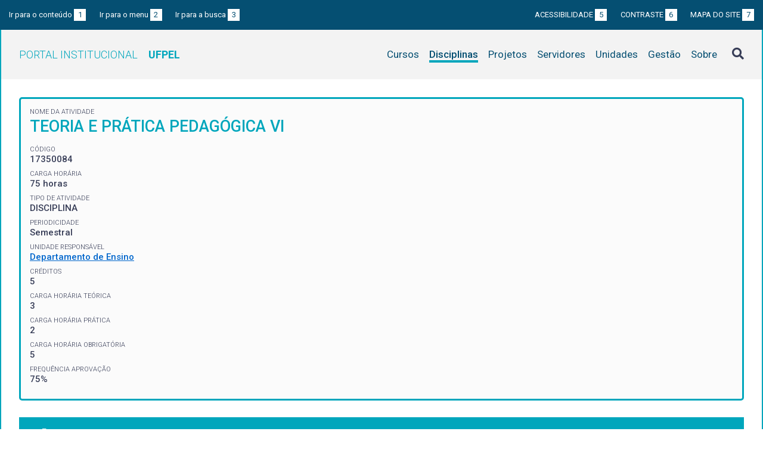

--- FILE ---
content_type: text/html; charset=UTF-8
request_url: https://institucional.ufpel.edu.br/en/disciplinas/id/29552
body_size: 4364
content:
<!DOCTYPE html>
<html prefix="og: http://ogp.me/ns# fb: https://www.facebook.com/2008/fbml" lang="en">
<head>
	<meta http-equiv="Content-Type" content="text/html; charset=utf-8">
	<meta name="viewport" content="width=device-width, initial-scale=1">
	<title>TEORIA E PRÁTICA PEDAGÓGICA VI | UFPel</title>
	<link rel="canonical" href="https://institucional.ufpel.edu.br/en/disciplinas/cod/17350084">
	<meta property="og:url" content="https://institucional.ufpel.edu.br/en/disciplinas/cod/17350084">
	<meta property="og:title" content="TEORIA E PRÁTICA PEDAGÓGICA VI | UFPel">
	<meta property="og:image" content="https://institucional.ufpel.edu.br/img/banner_fb.png">
	<meta property="og:site_name" content="Portal Institucional UFPel">
	<meta property="og:description" content="O Portal Institucional UFPel disponibiliza informações de cursos, disciplinas, projetos, servidores e unidades da Universidade Federal de Pelotas.">
	<meta property="og:type" content="website">
	<meta name="twitter:card" content="summary_large_image">
	<meta name="twitter:site" content="@UFPel">
    <link rel="icon" type="image/png" sizes="32x32" href="/img/favicon32.png">
	<link rel="apple-touch-icon" href="/img/favicon512.png">
	<meta name="msapplication-TileImage" content="/img/favicon512.png">
	<link rel="stylesheet" href="/css/datatables.css">
	<link rel="stylesheet" href="/vendor/OrgChart/css/jquery.orgchart.min.css">
	<link rel="stylesheet" href="/vendor/fontawesome/css/fontawesome-all.min.css">
	<link rel="stylesheet" href="/css/style.css?ver=1728351342">
	<script src="/vendor/jquery-3.3.1.min.js"></script>
	<script src="/vendor/jquery.accordion.js"></script>
	<script src="/vendor/datatables/datatables.min.js"></script>
	<script src="/vendor/OrgChart/js/jquery.orgchart.js"></script>
	<script src="/vendor/js-cookie/js.cookie.js"></script>
	<script src="/vendor/rwdimagemaps/jquery.rwdImageMaps.min.js"></script>
	<script src="/js/main.js"></script>
	<script src="/js/disciplinas.js"></script>
	<script type='text/javascript'>
	var dadosPHP = { "lang": "en", "All": "Todos" };
	</script>
<!-- Piwik -->
	<script type="text/javascript">
		var _paq = _paq || [];
		_paq.push(["setDomains", ["*.institucional.ufpel.edu.br"]]);
		_paq.push(['trackPageView']);
		_paq.push(['enableLinkTracking']);
		(function() {
			var u="https://stats.ufpel.edu.br/";
			_paq.push(['setTrackerUrl', u+'piwik.php']);
			_paq.push(['setSiteId', 10]);
			var d=document, g=d.createElement('script'), s=d.getElementsByTagName('script')[0];
			g.type='text/javascript'; g.async=true; g.defer=true; g.src=u+'piwik.js'; s.parentNode.insertBefore(g,s);
		})();
	</script>
	<noscript><p><img src="https://stats.ufpel.edu.br/piwik.php?idsite=10" style="border:0;" alt="" /></p></noscript>
<!-- End Piwik Code -->
</head>

<body class="disciplinas">

	<header id="topo" class="header-site">
		<div id="barra-acessibilidade" class="wrapper barra-acessibilidade clearfix">
			<ul class="atalhos-acessibilidade atalhos-acessibilidade-desktop">
				<li><a accesskey="1" href="#conteudo">Ir para o conteúdo <span class="corFundo">1</span></a></li>
				<li><a accesskey="2" href="#menu_principal" id="irMenu">Ir para o menu <span class="corFundo">2</span></a></li>
				<li><a accesskey="3" href="#campoBusca" id="irBusca">Ir para a busca <span class="corFundo">3</span></a></li>
			</ul>
			<ul class="atalhos-acessibilidade atalhos-acessibilidade-gerais">
				<li><a accesskey="5" href="/en/sobre/acessibilidade" class="caps">Acessibilidade <span class="corFundo">5</span></a></li>
				<li><a accesskey="6" href="#contraste" id="contraste" class="caps">Contraste <span class="corFundo">6</span></a></li>
				<li><a accesskey="7" href="/en/sobre/mapa-do-site" class="caps">Mapa do site <span class="corFundo">7</span></a></li>
			</ul>
		</div>

		<div class="wrapper">
			<div class="header-conteudo cor-borda clearfix">
				<h1>
					<a href="/en/" class="cor-texto">Portal Institucional<span class="sigla-ufpel">UFPEL</span></a>
				</h1>
				<div id="pesquisa_global" class="pesquisa_global">
					<i class="pesquisa_global_botao_busca fas fa-search"></i>
					<input id="pesquisa_global_elastic" class="pesquisa_elastic_interno" placeholder="pesquisar..." value="" type="text">
					<i class="pesquisa_global_botao_fechar fas fa-times"></i>
				</div>

				<i class="menu-principal-mobile-abrir fas fa-bars"></i>
				<nav class="menu-principal">
					<div class="menu-principal-mobile-titulo">
						<a href="/en/" class="cor-texto">Portal Institucional<span class="sigla-ufpel">UFPEL</span></a>
					</div>
					<i class="menu-principal-mobile-fechar fas fa-times"></i>
					<ul>
<li class="item-menu cursos cor-borda cor-texto"><a href="/en/cursos">Cursos</a></li><li class="item-menu disciplinas cor-borda cor-texto item-menu-ativo"><a href="/en/disciplinas">Disciplinas</a></li><li class="item-menu projetos cor-borda cor-texto"><a href="/en/projetos">Projetos</a></li><li class="item-menu servidores cor-borda cor-texto"><a href="/en/servidores">Servidores</a></li><li class="item-menu unidades cor-borda cor-texto"><a href="/en/unidades">Unidades</a></li><li class="item-menu gestao cor-borda cor-texto"><a href="/en/gestao">Gestão</a></li><li class="item-menu sobre cor-borda cor-texto"><a href="/en/sobre">Sobre</a></li>					</ul>
				</nav>

			</div>
		</div>
	</header>
	<div class="wrapper-conteudo cor-borda">


	<article id="conteudo" class="conteudo disciplinas">


		<div  class="conteudo-principal conteudo-principal-full">

			<div class="ficha-dados cor-borda">

				<div class="ficha-label">Nome da Atividade</div>
				<div class="ficha-campo caps maior cor-texto">TEORIA E PRÁTICA PEDAGÓGICA VI</div>

				<div class="ficha-label">CÓDIGO</div>
				<div class="ficha-campo">17350084</div>

				<div class="ficha-label">Carga Horária</div>
				<div class="ficha-campo">75 horas</div>

				<div class="ficha-label">Tipo de Atividade</div>
				<div class="ficha-campo">DISCIPLINA</div>

				<div class="ficha-label">Periodicidade</div>
				<div class="ficha-campo">Semestral</div>


				<div class="ficha-label">Unidade responsável</div>
				<div class="ficha-campo"><a href="/en/unidades/id/299">Departamento de Ensino</a></div>

<div class="ficha-label">CRÉDITOS</div><div class="ficha-campo">5</div><div class="ficha-label">CARGA HORÁRIA TEÓRICA</div><div class="ficha-campo">3</div><div class="ficha-label">CARGA HORÁRIA PRÁTICA</div><div class="ficha-campo">2</div><div class="ficha-label">CARGA HORÁRIA OBRIGATÓRIA</div><div class="ficha-campo">5</div><div class="ficha-label">FREQUÊNCIA APROVAÇÃO</div><div class="ficha-campo">75%</div>			</div> <!-- .ficha-dados -->

			<div id="informacoes" data-accordion-group>
				<div class="accordion open cor-borda" data-accordion>
					<h3 data-control class="cor-fundo">Ementa</h3>
					<div data-content>
						<div class="accordion-content">Bases teórico-práticas do processo ensino-aprendizagem da matemática. Apropriação dos conceitos básicos da matemática dos anos iniciais do Ensino Fundamental no que concerne à aritmética, álgebra e geometria.</div>
					</div>
				</div>
				<div class="accordion cor-borda" data-accordion>
					<h3 data-control class="cor-fundo">Objetivos</h3>
					<div data-content>
						<div class="accordion-content">
							<p><strong>Objetivo Geral:</strong></p>
							- Reconhecer a importância da Matemática nos anos iniciais do Ensino Fundamental e sua contribuição no desenvolvimento integral do aluno, relacionando-a com a vida cotidiana e com as demais disciplinas do currículo.<br />
- Definir conceitos fundamentais para o ensino de Matemática nos anos iniciais do Ensino Fundamental .<br />
- Analisar e interpretar a questão do conhecimento matemático, especialmente, ao nível dos anos iniciais do Ensino Fundamental.<br />
- Observar práticas pedagógica a fim de buscar elementos para construir uma proposta metodológica de ensino de Matemática que permita:<br />
    . análise e atitude crítica frente à realidade;<br />
    . desenvolvimento do raciocínio; <br />
    . condições de sistematizar situações reais;<br />
    . desenvolvimento do potencial criativo a fim de criar teorias adequadas às situações mais diversas.						</div>
					</div>
				</div>
				<div class="accordion cor-borda" data-accordion>
					<h3 data-control class="cor-fundo">Conteúdo Programático</h3>
					<div data-content>
						<div class="accordion-content"></div>
					</div>
				</div>
				<div class="accordion cor-borda" data-accordion>
					<h3 data-control class="cor-fundo">Bibliografia</h3>
					<div data-content>
						<div class="accordion-content">
							<p><strong>Bibliografia Básica:</strong></p>
							<ul>
<li>ÁVILA, Geraldo. A teoria dos conjuntos e o ensino de matemática. Revista do Professor de Matemática. São Paulo, n. 4, p. 4-8, 1º semestre/1984.
BELTRAME, Ana Maria et al. Análise da prática pedagógica: uma proposta política de ensino de matemática. educação e Sociedade. Campinas: Cortez Ed./CEDES n. 20, p133-140, Jan. - Abr./1985.
CARMO, Manfredo P. do. Da matemática dos jovens e da pesquisa. Revista do professor de matemática. São Paulo, n. 10, p. 58-62, 1º semestre/1987.
CARRAHER, Terezinha Nunes (org.). et al. Aprender Pensando: contribuições da Psicologia Cognitiva para a Educação. Petrópolis: Vozes, 1986
CARVALHO. Dione L. de ONAGA, Dulce S. A que serve a educação matemática. Revista da Associação Nacional de Educação, São Paulo, n.9, p. 47-54, 1990.
D'Ambrosio. Ubiratan. Da realidade à ação: reflexões sobre a educação matemática. Campinas: Ed. Unicamp, 1986.
__________________ . Etnomatemática: arte ou técnica de explicar e conhecer. São Paulo: Ática, 1990.
DUARTE, Newton. O ensino de matemática na educação de adultos. São Paulo: Cortez: Autores associados, 1989.
KAMII, Constance. Aritmética: novas perspectivas. Implicações da teoria de Piaget. São Paulo: Papirus, 1992.
MACHADO, Nilson J. Matemática e Realidade. São Paulo: Cortez: Autores associados, 1991. (Coleção Educação Contemporânea).
__________________. Matemática e Educação: alegorias, tecnologias e temas afins. São Paulo: Cortez, 1992. (Questões da nossa época; 2)
TAHAN, Malba. O homem que calculava. Tradução e notas: Prof. Breno Alencar Bianco. São Paulo: Edição Saraiva, 1949. ( Coleção Saraiva 8).
RANGEL, Ana Cristina. A educação matemática e a construção do número pela criança: uma experiência na 1ª série em diferentes contextos sócio-econômico. Dissertação (Mestrado em Educação) - Fac. Educ. UFRGS.
ROSA NETO, Ernesto. Didática de matemática. 4ª ed., São Paulo: Ática, 1992.
SCHLIEMANN, Analucia Dias. CARRAHER, David W. e CARRAHER, Terezinha. Na vida dez, na escola zero. São Paulo: Cortez, 1991.
</li><li>SOUZA, Júlio César de Mello e, 1895-1974 (Malba Tahan). Matemática divertida e curiosa. Rio de Janeiro: Record, 1996.
THOMAZ, Tereza Cristina F. Reflexões sobre o ensino-aprendizagem da Matemática, considerando o desenvolvimento cognitivo e a classe social. In: SILVA, Luiz Heron da e AZEVEDO, José Clóvis (org.) Paixão de Aprender II. Petrópolis: Vozes, 1995. (228-234)
</li>							</ul>

						</div>
					</div>
				</div>
			</div> <!-- #informacoes -->




			


		</div> <!-- .conteudo-principal -->

		<div class="clearfix"></div>

	</article>

		<div class="link-topo" title="Voltar ao topo">
			<i class="fas fa-arrow-alt-circle-up fa-3x" aria-hidden="true"></i>
		</div>
		<p class="page-time">
Página gerada em 02/02/2026 00:30:17 (consulta levou 0.150627s)		</p>

	</div> <!-- .wrapper-conteudo -->

	<footer class="site-rodape">
		<div class="site-rodape-esq">
			<a href="https://ufpel.edu.br"><img src="/img/marca-ufpel.png" class="logo-ufpel-rodape" alt="Portal UFPel"></a>
		</div>
		<div class="site-rodape-centro">
			<p><a href="https://ufpel.edu.br">Universidade Federal de Pelotas</a></p>
			<p>Superintendência de Gestão de Tecnologia da Informação e Comunicação</p>
		</div>
		<div class="site-rodape-dir">
			<a href="https://cobalto.ufpel.edu.br"><img src="/img/cobalto-fff-250.png" class="logo-cobalto-rodape" alt="COBALTO - Sistema Integrado de Gestão"></a>
		</div>
	</footer>

</body>
</html>

